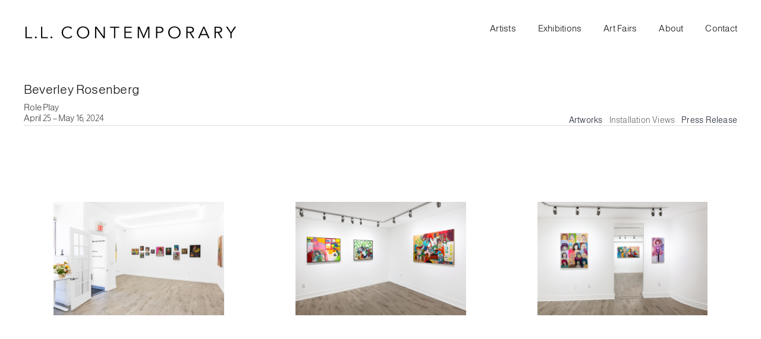

--- FILE ---
content_type: text/html; charset=UTF-8
request_url: https://llcontemporary.com/role-play-installation/
body_size: 16737
content:
<!DOCTYPE html>
<html class="avada-html-layout-wide avada-html-header-position-top" lang="en-US" prefix="og: http://ogp.me/ns# fb: http://ogp.me/ns/fb#">
<head>
	<meta http-equiv="X-UA-Compatible" content="IE=edge" />
	<meta http-equiv="Content-Type" content="text/html; charset=utf-8"/>
	<meta name="viewport" content="width=device-width, initial-scale=1" />
	<title>Role Play Installation &#8211; L.L. Contemporary</title>
<meta name='robots' content='max-image-preview:large' />
<link rel="alternate" type="application/rss+xml" title="L.L. Contemporary &raquo; Feed" href="https://llcontemporary.com/feed/" />
<link rel="alternate" type="application/rss+xml" title="L.L. Contemporary &raquo; Comments Feed" href="https://llcontemporary.com/comments/feed/" />
		
		
		
				<link rel="alternate" title="oEmbed (JSON)" type="application/json+oembed" href="https://llcontemporary.com/wp-json/oembed/1.0/embed?url=https%3A%2F%2Fllcontemporary.com%2Frole-play-installation%2F" />
<link rel="alternate" title="oEmbed (XML)" type="text/xml+oembed" href="https://llcontemporary.com/wp-json/oembed/1.0/embed?url=https%3A%2F%2Fllcontemporary.com%2Frole-play-installation%2F&#038;format=xml" />

		<meta property="og:title" content="Role Play Installation"/>
		<meta property="og:type" content="article"/>
		<meta property="og:url" content="https://llcontemporary.com/role-play-installation/"/>
		<meta property="og:site_name" content="L.L. Contemporary"/>
		<meta property="og:description" content="Beverley Rosenberg 

Role Play
April 25 – May 16, 2024        

Beverley Rosenberg 

Role Play
April 25 – May 16, 2024"/>

									<meta property="og:image" content="https://llcontemporary.com/wp-content/uploads/2022/02/logo-new1-3.jpg"/>
							<style id='wp-img-auto-sizes-contain-inline-css' type='text/css'>
img:is([sizes=auto i],[sizes^="auto," i]){contain-intrinsic-size:3000px 1500px}
/*# sourceURL=wp-img-auto-sizes-contain-inline-css */
</style>
<style id='wp-emoji-styles-inline-css' type='text/css'>

	img.wp-smiley, img.emoji {
		display: inline !important;
		border: none !important;
		box-shadow: none !important;
		height: 1em !important;
		width: 1em !important;
		margin: 0 0.07em !important;
		vertical-align: -0.1em !important;
		background: none !important;
		padding: 0 !important;
	}
/*# sourceURL=wp-emoji-styles-inline-css */
</style>
<style id='wp-block-library-inline-css' type='text/css'>
:root{--wp-block-synced-color:#7a00df;--wp-block-synced-color--rgb:122,0,223;--wp-bound-block-color:var(--wp-block-synced-color);--wp-editor-canvas-background:#ddd;--wp-admin-theme-color:#007cba;--wp-admin-theme-color--rgb:0,124,186;--wp-admin-theme-color-darker-10:#006ba1;--wp-admin-theme-color-darker-10--rgb:0,107,160.5;--wp-admin-theme-color-darker-20:#005a87;--wp-admin-theme-color-darker-20--rgb:0,90,135;--wp-admin-border-width-focus:2px}@media (min-resolution:192dpi){:root{--wp-admin-border-width-focus:1.5px}}.wp-element-button{cursor:pointer}:root .has-very-light-gray-background-color{background-color:#eee}:root .has-very-dark-gray-background-color{background-color:#313131}:root .has-very-light-gray-color{color:#eee}:root .has-very-dark-gray-color{color:#313131}:root .has-vivid-green-cyan-to-vivid-cyan-blue-gradient-background{background:linear-gradient(135deg,#00d084,#0693e3)}:root .has-purple-crush-gradient-background{background:linear-gradient(135deg,#34e2e4,#4721fb 50%,#ab1dfe)}:root .has-hazy-dawn-gradient-background{background:linear-gradient(135deg,#faaca8,#dad0ec)}:root .has-subdued-olive-gradient-background{background:linear-gradient(135deg,#fafae1,#67a671)}:root .has-atomic-cream-gradient-background{background:linear-gradient(135deg,#fdd79a,#004a59)}:root .has-nightshade-gradient-background{background:linear-gradient(135deg,#330968,#31cdcf)}:root .has-midnight-gradient-background{background:linear-gradient(135deg,#020381,#2874fc)}:root{--wp--preset--font-size--normal:16px;--wp--preset--font-size--huge:42px}.has-regular-font-size{font-size:1em}.has-larger-font-size{font-size:2.625em}.has-normal-font-size{font-size:var(--wp--preset--font-size--normal)}.has-huge-font-size{font-size:var(--wp--preset--font-size--huge)}.has-text-align-center{text-align:center}.has-text-align-left{text-align:left}.has-text-align-right{text-align:right}.has-fit-text{white-space:nowrap!important}#end-resizable-editor-section{display:none}.aligncenter{clear:both}.items-justified-left{justify-content:flex-start}.items-justified-center{justify-content:center}.items-justified-right{justify-content:flex-end}.items-justified-space-between{justify-content:space-between}.screen-reader-text{border:0;clip-path:inset(50%);height:1px;margin:-1px;overflow:hidden;padding:0;position:absolute;width:1px;word-wrap:normal!important}.screen-reader-text:focus{background-color:#ddd;clip-path:none;color:#444;display:block;font-size:1em;height:auto;left:5px;line-height:normal;padding:15px 23px 14px;text-decoration:none;top:5px;width:auto;z-index:100000}html :where(.has-border-color){border-style:solid}html :where([style*=border-top-color]){border-top-style:solid}html :where([style*=border-right-color]){border-right-style:solid}html :where([style*=border-bottom-color]){border-bottom-style:solid}html :where([style*=border-left-color]){border-left-style:solid}html :where([style*=border-width]){border-style:solid}html :where([style*=border-top-width]){border-top-style:solid}html :where([style*=border-right-width]){border-right-style:solid}html :where([style*=border-bottom-width]){border-bottom-style:solid}html :where([style*=border-left-width]){border-left-style:solid}html :where(img[class*=wp-image-]){height:auto;max-width:100%}:where(figure){margin:0 0 1em}html :where(.is-position-sticky){--wp-admin--admin-bar--position-offset:var(--wp-admin--admin-bar--height,0px)}@media screen and (max-width:600px){html :where(.is-position-sticky){--wp-admin--admin-bar--position-offset:0px}}

/*# sourceURL=wp-block-library-inline-css */
</style><style id='global-styles-inline-css' type='text/css'>
:root{--wp--preset--aspect-ratio--square: 1;--wp--preset--aspect-ratio--4-3: 4/3;--wp--preset--aspect-ratio--3-4: 3/4;--wp--preset--aspect-ratio--3-2: 3/2;--wp--preset--aspect-ratio--2-3: 2/3;--wp--preset--aspect-ratio--16-9: 16/9;--wp--preset--aspect-ratio--9-16: 9/16;--wp--preset--color--black: #000000;--wp--preset--color--cyan-bluish-gray: #abb8c3;--wp--preset--color--white: #ffffff;--wp--preset--color--pale-pink: #f78da7;--wp--preset--color--vivid-red: #cf2e2e;--wp--preset--color--luminous-vivid-orange: #ff6900;--wp--preset--color--luminous-vivid-amber: #fcb900;--wp--preset--color--light-green-cyan: #7bdcb5;--wp--preset--color--vivid-green-cyan: #00d084;--wp--preset--color--pale-cyan-blue: #8ed1fc;--wp--preset--color--vivid-cyan-blue: #0693e3;--wp--preset--color--vivid-purple: #9b51e0;--wp--preset--color--awb-color-1: #ffffff;--wp--preset--color--awb-color-2: #f9f9fb;--wp--preset--color--awb-color-3: #f2f3f5;--wp--preset--color--awb-color-4: #6b6b6b;--wp--preset--color--awb-color-5: #198fd9;--wp--preset--color--awb-color-6: #434549;--wp--preset--color--awb-color-7: #212326;--wp--preset--color--awb-color-8: #141617;--wp--preset--gradient--vivid-cyan-blue-to-vivid-purple: linear-gradient(135deg,rgb(6,147,227) 0%,rgb(155,81,224) 100%);--wp--preset--gradient--light-green-cyan-to-vivid-green-cyan: linear-gradient(135deg,rgb(122,220,180) 0%,rgb(0,208,130) 100%);--wp--preset--gradient--luminous-vivid-amber-to-luminous-vivid-orange: linear-gradient(135deg,rgb(252,185,0) 0%,rgb(255,105,0) 100%);--wp--preset--gradient--luminous-vivid-orange-to-vivid-red: linear-gradient(135deg,rgb(255,105,0) 0%,rgb(207,46,46) 100%);--wp--preset--gradient--very-light-gray-to-cyan-bluish-gray: linear-gradient(135deg,rgb(238,238,238) 0%,rgb(169,184,195) 100%);--wp--preset--gradient--cool-to-warm-spectrum: linear-gradient(135deg,rgb(74,234,220) 0%,rgb(151,120,209) 20%,rgb(207,42,186) 40%,rgb(238,44,130) 60%,rgb(251,105,98) 80%,rgb(254,248,76) 100%);--wp--preset--gradient--blush-light-purple: linear-gradient(135deg,rgb(255,206,236) 0%,rgb(152,150,240) 100%);--wp--preset--gradient--blush-bordeaux: linear-gradient(135deg,rgb(254,205,165) 0%,rgb(254,45,45) 50%,rgb(107,0,62) 100%);--wp--preset--gradient--luminous-dusk: linear-gradient(135deg,rgb(255,203,112) 0%,rgb(199,81,192) 50%,rgb(65,88,208) 100%);--wp--preset--gradient--pale-ocean: linear-gradient(135deg,rgb(255,245,203) 0%,rgb(182,227,212) 50%,rgb(51,167,181) 100%);--wp--preset--gradient--electric-grass: linear-gradient(135deg,rgb(202,248,128) 0%,rgb(113,206,126) 100%);--wp--preset--gradient--midnight: linear-gradient(135deg,rgb(2,3,129) 0%,rgb(40,116,252) 100%);--wp--preset--font-size--small: 11.25px;--wp--preset--font-size--medium: 20px;--wp--preset--font-size--large: 22.5px;--wp--preset--font-size--x-large: 42px;--wp--preset--font-size--normal: 15px;--wp--preset--font-size--xlarge: 30px;--wp--preset--font-size--huge: 45px;--wp--preset--spacing--20: 0.44rem;--wp--preset--spacing--30: 0.67rem;--wp--preset--spacing--40: 1rem;--wp--preset--spacing--50: 1.5rem;--wp--preset--spacing--60: 2.25rem;--wp--preset--spacing--70: 3.38rem;--wp--preset--spacing--80: 5.06rem;--wp--preset--shadow--natural: 6px 6px 9px rgba(0, 0, 0, 0.2);--wp--preset--shadow--deep: 12px 12px 50px rgba(0, 0, 0, 0.4);--wp--preset--shadow--sharp: 6px 6px 0px rgba(0, 0, 0, 0.2);--wp--preset--shadow--outlined: 6px 6px 0px -3px rgb(255, 255, 255), 6px 6px rgb(0, 0, 0);--wp--preset--shadow--crisp: 6px 6px 0px rgb(0, 0, 0);}:where(.is-layout-flex){gap: 0.5em;}:where(.is-layout-grid){gap: 0.5em;}body .is-layout-flex{display: flex;}.is-layout-flex{flex-wrap: wrap;align-items: center;}.is-layout-flex > :is(*, div){margin: 0;}body .is-layout-grid{display: grid;}.is-layout-grid > :is(*, div){margin: 0;}:where(.wp-block-columns.is-layout-flex){gap: 2em;}:where(.wp-block-columns.is-layout-grid){gap: 2em;}:where(.wp-block-post-template.is-layout-flex){gap: 1.25em;}:where(.wp-block-post-template.is-layout-grid){gap: 1.25em;}.has-black-color{color: var(--wp--preset--color--black) !important;}.has-cyan-bluish-gray-color{color: var(--wp--preset--color--cyan-bluish-gray) !important;}.has-white-color{color: var(--wp--preset--color--white) !important;}.has-pale-pink-color{color: var(--wp--preset--color--pale-pink) !important;}.has-vivid-red-color{color: var(--wp--preset--color--vivid-red) !important;}.has-luminous-vivid-orange-color{color: var(--wp--preset--color--luminous-vivid-orange) !important;}.has-luminous-vivid-amber-color{color: var(--wp--preset--color--luminous-vivid-amber) !important;}.has-light-green-cyan-color{color: var(--wp--preset--color--light-green-cyan) !important;}.has-vivid-green-cyan-color{color: var(--wp--preset--color--vivid-green-cyan) !important;}.has-pale-cyan-blue-color{color: var(--wp--preset--color--pale-cyan-blue) !important;}.has-vivid-cyan-blue-color{color: var(--wp--preset--color--vivid-cyan-blue) !important;}.has-vivid-purple-color{color: var(--wp--preset--color--vivid-purple) !important;}.has-black-background-color{background-color: var(--wp--preset--color--black) !important;}.has-cyan-bluish-gray-background-color{background-color: var(--wp--preset--color--cyan-bluish-gray) !important;}.has-white-background-color{background-color: var(--wp--preset--color--white) !important;}.has-pale-pink-background-color{background-color: var(--wp--preset--color--pale-pink) !important;}.has-vivid-red-background-color{background-color: var(--wp--preset--color--vivid-red) !important;}.has-luminous-vivid-orange-background-color{background-color: var(--wp--preset--color--luminous-vivid-orange) !important;}.has-luminous-vivid-amber-background-color{background-color: var(--wp--preset--color--luminous-vivid-amber) !important;}.has-light-green-cyan-background-color{background-color: var(--wp--preset--color--light-green-cyan) !important;}.has-vivid-green-cyan-background-color{background-color: var(--wp--preset--color--vivid-green-cyan) !important;}.has-pale-cyan-blue-background-color{background-color: var(--wp--preset--color--pale-cyan-blue) !important;}.has-vivid-cyan-blue-background-color{background-color: var(--wp--preset--color--vivid-cyan-blue) !important;}.has-vivid-purple-background-color{background-color: var(--wp--preset--color--vivid-purple) !important;}.has-black-border-color{border-color: var(--wp--preset--color--black) !important;}.has-cyan-bluish-gray-border-color{border-color: var(--wp--preset--color--cyan-bluish-gray) !important;}.has-white-border-color{border-color: var(--wp--preset--color--white) !important;}.has-pale-pink-border-color{border-color: var(--wp--preset--color--pale-pink) !important;}.has-vivid-red-border-color{border-color: var(--wp--preset--color--vivid-red) !important;}.has-luminous-vivid-orange-border-color{border-color: var(--wp--preset--color--luminous-vivid-orange) !important;}.has-luminous-vivid-amber-border-color{border-color: var(--wp--preset--color--luminous-vivid-amber) !important;}.has-light-green-cyan-border-color{border-color: var(--wp--preset--color--light-green-cyan) !important;}.has-vivid-green-cyan-border-color{border-color: var(--wp--preset--color--vivid-green-cyan) !important;}.has-pale-cyan-blue-border-color{border-color: var(--wp--preset--color--pale-cyan-blue) !important;}.has-vivid-cyan-blue-border-color{border-color: var(--wp--preset--color--vivid-cyan-blue) !important;}.has-vivid-purple-border-color{border-color: var(--wp--preset--color--vivid-purple) !important;}.has-vivid-cyan-blue-to-vivid-purple-gradient-background{background: var(--wp--preset--gradient--vivid-cyan-blue-to-vivid-purple) !important;}.has-light-green-cyan-to-vivid-green-cyan-gradient-background{background: var(--wp--preset--gradient--light-green-cyan-to-vivid-green-cyan) !important;}.has-luminous-vivid-amber-to-luminous-vivid-orange-gradient-background{background: var(--wp--preset--gradient--luminous-vivid-amber-to-luminous-vivid-orange) !important;}.has-luminous-vivid-orange-to-vivid-red-gradient-background{background: var(--wp--preset--gradient--luminous-vivid-orange-to-vivid-red) !important;}.has-very-light-gray-to-cyan-bluish-gray-gradient-background{background: var(--wp--preset--gradient--very-light-gray-to-cyan-bluish-gray) !important;}.has-cool-to-warm-spectrum-gradient-background{background: var(--wp--preset--gradient--cool-to-warm-spectrum) !important;}.has-blush-light-purple-gradient-background{background: var(--wp--preset--gradient--blush-light-purple) !important;}.has-blush-bordeaux-gradient-background{background: var(--wp--preset--gradient--blush-bordeaux) !important;}.has-luminous-dusk-gradient-background{background: var(--wp--preset--gradient--luminous-dusk) !important;}.has-pale-ocean-gradient-background{background: var(--wp--preset--gradient--pale-ocean) !important;}.has-electric-grass-gradient-background{background: var(--wp--preset--gradient--electric-grass) !important;}.has-midnight-gradient-background{background: var(--wp--preset--gradient--midnight) !important;}.has-small-font-size{font-size: var(--wp--preset--font-size--small) !important;}.has-medium-font-size{font-size: var(--wp--preset--font-size--medium) !important;}.has-large-font-size{font-size: var(--wp--preset--font-size--large) !important;}.has-x-large-font-size{font-size: var(--wp--preset--font-size--x-large) !important;}
/*# sourceURL=global-styles-inline-css */
</style>

<style id='classic-theme-styles-inline-css' type='text/css'>
/*! This file is auto-generated */
.wp-block-button__link{color:#fff;background-color:#32373c;border-radius:9999px;box-shadow:none;text-decoration:none;padding:calc(.667em + 2px) calc(1.333em + 2px);font-size:1.125em}.wp-block-file__button{background:#32373c;color:#fff;text-decoration:none}
/*# sourceURL=/wp-includes/css/classic-themes.min.css */
</style>
<link rel='stylesheet' id='esg-plugin-settings-css' href='https://llcontemporary.com/wp-content/plugins/essential-grid/public/assets/css/settings.css?ver=3.1.1' type='text/css' media='all' />
<link rel='stylesheet' id='tp-fontello-css' href='https://llcontemporary.com/wp-content/plugins/essential-grid/public/assets/font/fontello/css/fontello.css?ver=3.1.1' type='text/css' media='all' />
<link rel='stylesheet' id='mc4wp-form-themes-css' href='https://llcontemporary.com/wp-content/plugins/mailchimp-for-wp/assets/css/form-themes.css?ver=4.10.8' type='text/css' media='all' />
<link rel='stylesheet' id='boldgrid-components-css' href='https://llcontemporary.com/wp-content/plugins/post-and-page-builder/assets/css/components.min.css?ver=2.16.5' type='text/css' media='all' />
<link rel='stylesheet' id='font-awesome-css' href='https://llcontemporary.com/wp-content/plugins/post-and-page-builder/assets/css/font-awesome.min.css?ver=4.7' type='text/css' media='all' />
<link rel='stylesheet' id='boldgrid-fe-css' href='https://llcontemporary.com/wp-content/plugins/post-and-page-builder/assets/css/editor-fe.min.css?ver=1.27.9' type='text/css' media='all' />
<link rel='stylesheet' id='boldgrid-custom-styles-css' href='https://llcontemporary.com/wp-content/plugins/post-and-page-builder/assets/css/custom-styles.css?ver=6.9' type='text/css' media='all' />
<link rel='stylesheet' id='bgpbpp-public-css' href='https://llcontemporary.com/wp-content/plugins/post-and-page-builder-premium/dist/application.min.css?ver=1.2.7' type='text/css' media='all' />
<link rel='stylesheet' id='fusion-dynamic-css-css' href='https://llcontemporary.com/wp-content/uploads/fusion-styles/7774bb67f20e020cc442c57833edb43d.min.css?ver=3.11.2' type='text/css' media='all' />
<script type="text/javascript" src="https://llcontemporary.com/wp-includes/js/jquery/jquery.min.js?ver=3.7.1" id="jquery-core-js"></script>
<script type="text/javascript" src="https://llcontemporary.com/wp-includes/js/jquery/jquery-migrate.min.js?ver=3.4.1" id="jquery-migrate-js"></script>
<link rel="https://api.w.org/" href="https://llcontemporary.com/wp-json/" /><link rel="alternate" title="JSON" type="application/json" href="https://llcontemporary.com/wp-json/wp/v2/pages/22471" /><link rel="EditURI" type="application/rsd+xml" title="RSD" href="https://llcontemporary.com/xmlrpc.php?rsd" />
<meta name="generator" content="WordPress 6.9" />
<link rel="canonical" href="https://llcontemporary.com/role-play-installation/" />
<link rel='shortlink' href='https://llcontemporary.com/?p=22471' />
<link rel="preload" href="https://llcontemporary.com/wp-content/themes/Avada/includes/lib/assets/fonts/icomoon/awb-icons.woff" as="font" type="font/woff" crossorigin><link rel="preload" href="//llcontemporary.com/wp-content/themes/Avada/includes/lib/assets/fonts/fontawesome/webfonts/fa-brands-400.woff2" as="font" type="font/woff2" crossorigin><link rel="preload" href="//llcontemporary.com/wp-content/themes/Avada/includes/lib/assets/fonts/fontawesome/webfonts/fa-regular-400.woff2" as="font" type="font/woff2" crossorigin><link rel="preload" href="//llcontemporary.com/wp-content/themes/Avada/includes/lib/assets/fonts/fontawesome/webfonts/fa-solid-900.woff2" as="font" type="font/woff2" crossorigin><link rel="preload" href="https://llcontemporary.com/wp-content/uploads/fusion-icons/avada-classic-v1.2/fonts/avada-classic.ttf?23bq8d" as="font" type="font/ttf" crossorigin><link rel="preload" href="https://llcontemporary.com/wp-content/uploads/fusion-icons/avada-classic-v1.2-1/fonts/avada-classic.ttf?23bq8d" as="font" type="font/ttf" crossorigin><link rel="preload" href="https://llcontemporary.com/wp-content/uploads/fusion-icons/avada-classic-v1.2/fonts/avada-classic.ttf?23bq8d" as="font" type="font/ttf" crossorigin><style type="text/css" id="css-fb-visibility">@media screen and (max-width: 640px){.fusion-no-small-visibility{display:none !important;}body .sm-text-align-center{text-align:center !important;}body .sm-text-align-left{text-align:left !important;}body .sm-text-align-right{text-align:right !important;}body .sm-flex-align-center{justify-content:center !important;}body .sm-flex-align-flex-start{justify-content:flex-start !important;}body .sm-flex-align-flex-end{justify-content:flex-end !important;}body .sm-mx-auto{margin-left:auto !important;margin-right:auto !important;}body .sm-ml-auto{margin-left:auto !important;}body .sm-mr-auto{margin-right:auto !important;}body .fusion-absolute-position-small{position:absolute;top:auto;width:100%;}.awb-sticky.awb-sticky-small{ position: sticky; top: var(--awb-sticky-offset,0); }}@media screen and (min-width: 641px) and (max-width: 1024px){.fusion-no-medium-visibility{display:none !important;}body .md-text-align-center{text-align:center !important;}body .md-text-align-left{text-align:left !important;}body .md-text-align-right{text-align:right !important;}body .md-flex-align-center{justify-content:center !important;}body .md-flex-align-flex-start{justify-content:flex-start !important;}body .md-flex-align-flex-end{justify-content:flex-end !important;}body .md-mx-auto{margin-left:auto !important;margin-right:auto !important;}body .md-ml-auto{margin-left:auto !important;}body .md-mr-auto{margin-right:auto !important;}body .fusion-absolute-position-medium{position:absolute;top:auto;width:100%;}.awb-sticky.awb-sticky-medium{ position: sticky; top: var(--awb-sticky-offset,0); }}@media screen and (min-width: 1025px){.fusion-no-large-visibility{display:none !important;}body .lg-text-align-center{text-align:center !important;}body .lg-text-align-left{text-align:left !important;}body .lg-text-align-right{text-align:right !important;}body .lg-flex-align-center{justify-content:center !important;}body .lg-flex-align-flex-start{justify-content:flex-start !important;}body .lg-flex-align-flex-end{justify-content:flex-end !important;}body .lg-mx-auto{margin-left:auto !important;margin-right:auto !important;}body .lg-ml-auto{margin-left:auto !important;}body .lg-mr-auto{margin-right:auto !important;}body .fusion-absolute-position-large{position:absolute;top:auto;width:100%;}.awb-sticky.awb-sticky-large{ position: sticky; top: var(--awb-sticky-offset,0); }}</style><link rel="icon" href="https://llcontemporary.com/wp-content/uploads/2022/03/cropped-logo1-1-1-32x32.png" sizes="32x32" />
<link rel="icon" href="https://llcontemporary.com/wp-content/uploads/2022/03/cropped-logo1-1-1-192x192.png" sizes="192x192" />
<link rel="apple-touch-icon" href="https://llcontemporary.com/wp-content/uploads/2022/03/cropped-logo1-1-1-180x180.png" />
<meta name="msapplication-TileImage" content="https://llcontemporary.com/wp-content/uploads/2022/03/cropped-logo1-1-1-270x270.png" />
		<script type="text/javascript">
			var doc = document.documentElement;
			doc.setAttribute( 'data-useragent', navigator.userAgent );
		</script>
		
	<link rel='stylesheet' id='esg-tp-boxextcss-css' href='https://llcontemporary.com/wp-content/plugins/essential-grid/public/assets/css/jquery.esgbox.min.css?ver=3.1.1' type='text/css' media='all' />
</head>

<body class="wp-singular page-template page-template-template page-template-page page-template-fullwidth page-template-templatepagefullwidth-php page page-id-22471 wp-theme-Avada boldgrid-ppb fusion-image-hovers fusion-pagination-sizing fusion-button_type-flat fusion-button_span-no fusion-button_gradient-linear avada-image-rollover-circle-yes avada-image-rollover-yes avada-image-rollover-direction-left fusion-body ltr fusion-sticky-header no-mobile-slidingbar no-mobile-totop avada-has-rev-slider-styles fusion-disable-outline fusion-sub-menu-fade mobile-logo-pos-left layout-wide-mode avada-has-boxed-modal-shadow- layout-scroll-offset-full avada-has-zero-margin-offset-top fusion-top-header menu-text-align-center mobile-menu-design-flyout fusion-show-pagination-text fusion-header-layout-v1 avada-responsive avada-footer-fx-none avada-menu-highlight-style-textcolor fusion-search-form-clean fusion-main-menu-search-overlay fusion-avatar-circle avada-dropdown-styles avada-blog-layout-large avada-blog-archive-layout-large avada-header-shadow-no avada-menu-icon-position-left avada-has-breadcrumb-mobile-hidden avada-has-titlebar-hide avada-header-border-color-full-transparent avada-has-pagination-width_height avada-flyout-menu-direction-fade avada-ec-views-v1 boldgrid-editor-template" data-awb-post-id="22471">
		<a class="skip-link screen-reader-text" href="#content">Skip to content</a>

	<div id="boxed-wrapper">
		
		<div id="wrapper" class="fusion-wrapper">
			<div id="home" style="position:relative;top:-1px;"></div>
							
					
			<header class="fusion-header-wrapper">
				<div class="fusion-header-v1 fusion-logo-alignment fusion-logo-left fusion-sticky-menu- fusion-sticky-logo-1 fusion-mobile-logo-1  fusion-mobile-menu-design-flyout fusion-header-has-flyout-menu">
					<div class="fusion-header-sticky-height"></div>
<div class="fusion-header">
	<div class="fusion-row">
					<div class="fusion-header-has-flyout-menu-content">
					<div class="fusion-logo" data-margin-top="25px" data-margin-bottom="0" data-margin-left="0px" data-margin-right="0px">
			<a class="fusion-logo-link"  href="https://llcontemporary.com/" >

						<!-- standard logo -->
			<img src="https://llcontemporary.com/wp-content/uploads/2022/02/logo-new1-3.jpg" srcset="https://llcontemporary.com/wp-content/uploads/2022/02/logo-new1-3.jpg 1x, https://llcontemporary.com/wp-content/uploads/2022/02/logo-new1-3.jpg 2x" width="720" height="116" style="max-height:116px;height:auto;" alt="L.L. Contemporary Logo" data-retina_logo_url="https://llcontemporary.com/wp-content/uploads/2022/02/logo-new1-3.jpg" class="fusion-standard-logo" />

											<!-- mobile logo -->
				<img src="https://llcontemporary.com/wp-content/uploads/2022/02/logo-new-mobile.jpg" srcset="https://llcontemporary.com/wp-content/uploads/2022/02/logo-new-mobile.jpg 1x, https://llcontemporary.com/wp-content/uploads/2022/02/logo-new-mobile.jpg 2x" width="535" height="86" style="max-height:86px;height:auto;" alt="L.L. Contemporary Logo" data-retina_logo_url="https://llcontemporary.com/wp-content/uploads/2022/02/logo-new-mobile.jpg" class="fusion-mobile-logo" />
			
											<!-- sticky header logo -->
				<img src="https://llcontemporary.com/wp-content/uploads/2022/02/logo-new1-3.jpg" srcset="https://llcontemporary.com/wp-content/uploads/2022/02/logo-new1-3.jpg 1x, https://llcontemporary.com/wp-content/uploads/2022/02/logo-new1-3.jpg 2x" width="720" height="116" style="max-height:116px;height:auto;" alt="L.L. Contemporary Logo" data-retina_logo_url="https://llcontemporary.com/wp-content/uploads/2022/02/logo-new1-3.jpg" class="fusion-sticky-logo" />
					</a>
		</div>		<nav class="fusion-main-menu" aria-label="Main Menu"><div class="fusion-overlay-search">		<form role="search" class="searchform fusion-search-form  fusion-search-form-clean" method="get" action="https://llcontemporary.com/">
			<div class="fusion-search-form-content">

				
				<div class="fusion-search-field search-field">
					<label><span class="screen-reader-text">Search for:</span>
													<input type="search" value="" name="s" class="s" placeholder="Search..." required aria-required="true" aria-label="Search..."/>
											</label>
				</div>
				<div class="fusion-search-button search-button">
					<input type="submit" class="fusion-search-submit searchsubmit" aria-label="Search" value="&#xf002;" />
									</div>

				
			</div>


			
		</form>
		<div class="fusion-search-spacer"></div><a href="#" role="button" aria-label="Close Search" class="fusion-close-search"></a></div><ul id="menu-primary" class="fusion-menu"><li  id="menu-item-4095"  class="menu-item menu-item-type-post_type menu-item-object-page menu-item-4095"  data-item-id="4095"><a  href="https://llcontemporary.com/artists/" class="fusion-textcolor-highlight"><span class="menu-text">Artists</span></a></li><li  id="menu-item-5197"  class="menu-item menu-item-type-post_type menu-item-object-page menu-item-5197"  data-item-id="5197"><a  href="https://llcontemporary.com/exhibitions/" class="fusion-textcolor-highlight"><span class="menu-text">Exhibitions</span></a></li><li  id="menu-item-23069"  class="menu-item menu-item-type-post_type menu-item-object-page menu-item-23069"  data-item-id="23069"><a  href="https://llcontemporary.com/art-fairs/" class="fusion-textcolor-highlight"><span class="menu-text">Art Fairs</span></a></li><li  id="menu-item-20885"  class="menu-item menu-item-type-post_type menu-item-object-page menu-item-20885"  data-item-id="20885"><a  href="https://llcontemporary.com/about-us/" class="fusion-textcolor-highlight"><span class="menu-text">About</span></a></li><li  id="menu-item-4096"  class="menu-item menu-item-type-post_type menu-item-object-page menu-item-4096"  data-item-id="4096"><a  href="https://llcontemporary.com/contact-us/" class="fusion-textcolor-highlight"><span class="menu-text">Contact</span></a></li></ul></nav><div class="fusion-flyout-menu-icons fusion-flyout-mobile-menu-icons">
	
	
	
				<a class="fusion-flyout-menu-toggle" aria-hidden="true" aria-label="Toggle Menu" href="#">
			<div class="fusion-toggle-icon-line"></div>
			<div class="fusion-toggle-icon-line"></div>
			<div class="fusion-toggle-icon-line"></div>
		</a>
	</div>


<div class="fusion-flyout-menu-bg"></div>

<nav class="fusion-mobile-nav-holder fusion-flyout-menu fusion-flyout-mobile-menu" aria-label="Main Menu Mobile"></nav>

							</div>
			</div>
</div>
				</div>
				<div class="fusion-clearfix"></div>
			</header>
								
							<div id="sliders-container" class="fusion-slider-visibility">
					</div>
				
					
							
			
						<main id="main" class="clearfix ">
				<div class="fusion-row" style="">
<main class="main bg-custom-template "
	role="main">
	<div class="bge-content-main">
		<article id="post-22471" class="bg-page-article post-22471 page type-page status-publish hentry">
			
			<div class="bge-entry-content">
				<div class="fusion-fullwidth fullwidth-box fusion-builder-row-1 fusion-flex-container nonhundred-percent-fullwidth non-hundred-percent-height-scrolling" style="--awb-border-radius-top-left:0px;--awb-border-radius-top-right:0px;--awb-border-radius-bottom-right:0px;--awb-border-radius-bottom-left:0px;--awb-flex-wrap:wrap;" ><div class="fusion-builder-row fusion-row fusion-flex-align-items-flex-start fusion-flex-content-wrap" style="max-width:1212px;margin-left: calc(-1% / 2 );margin-right: calc(-1% / 2 );"><div class="fusion-layout-column fusion_builder_column fusion-builder-column-0 fusion_builder_column_1_1 1_1 fusion-flex-column fusion-no-small-visibility fusion-no-medium-visibility" style="--awb-bg-blend:overlay;--awb-bg-size:cover;--awb-width-large:100%;--awb-margin-top-large:0px;--awb-spacing-right-large:0.495%;--awb-margin-bottom-large:-10px;--awb-spacing-left-large:0.495%;--awb-width-medium:100%;--awb-order-medium:0;--awb-spacing-right-medium:0.495%;--awb-spacing-left-medium:0.495%;--awb-width-small:100%;--awb-order-small:0;--awb-spacing-right-small:0.495%;--awb-spacing-left-small:0.495%;"><div class="fusion-column-wrapper fusion-column-has-shadow fusion-flex-justify-content-flex-start fusion-content-layout-column"><div class="fusion-builder-row fusion-builder-row-inner fusion-row fusion-flex-align-items-flex-start fusion-flex-content-wrap" style="width:101% !important;max-width:101% !important;margin-left: calc(-1% / 2 );margin-right: calc(-1% / 2 );"><div class="fusion-layout-column fusion_builder_column_inner fusion-builder-nested-column-0 fusion_builder_column_inner_1_4 1_4 fusion-flex-column" style="--awb-padding-top:4px;--awb-bg-size:cover;--awb-width-large:25%;--awb-margin-top-large:0px;--awb-spacing-right-large:1.98%;--awb-margin-bottom-large:14px;--awb-spacing-left-large:1.98%;--awb-width-medium:25%;--awb-order-medium:0;--awb-spacing-right-medium:1.98%;--awb-spacing-left-medium:1.98%;--awb-width-small:100%;--awb-order-small:0;--awb-spacing-right-small:0.495%;--awb-spacing-left-small:0.495%;"><div class="fusion-column-wrapper fusion-column-has-shadow fusion-flex-justify-content-flex-start fusion-content-layout-column"><div class="fusion-text fusion-text-1 fusion-text-no-margin" style="--awb-font-size:21px;--awb-text-transform:none;--awb-margin-bottom:-12px;--awb-text-font-family:&quot;Almarai&quot;;--awb-text-font-style:normal;--awb-text-font-weight:300;"><p>Beverley Rosenberg</p>
</div><div class="fusion-text fusion-text-2" style="--awb-font-size:15px;--awb-line-height:1.2;--awb-letter-spacing:-0.01em;--awb-text-transform:none;--awb-text-color:var(--awb-color6);--awb-text-font-family:&quot;Almarai&quot;;--awb-text-font-style:normal;--awb-text-font-weight:300;"><p>Role Play<br />
April 25 – May 16, 2024</p>
</div></div></div><div class="fusion-layout-column fusion_builder_column_inner fusion-builder-nested-column-1 fusion_builder_column_inner_3_4 3_4 fusion-flex-column" style="--awb-padding-top:30px;--awb-bg-size:cover;--awb-width-large:75%;--awb-margin-top-large:15px;--awb-spacing-right-large:0.66%;--awb-margin-bottom-large:11px;--awb-spacing-left-large:0.66%;--awb-width-medium:75%;--awb-order-medium:0;--awb-spacing-right-medium:0.66%;--awb-spacing-left-medium:0.66%;--awb-width-small:100%;--awb-order-small:0;--awb-spacing-right-small:0.495%;--awb-spacing-left-small:0.495%;"><div class="fusion-column-wrapper fusion-column-has-shadow fusion-flex-justify-content-flex-start fusion-content-layout-column"><nav class="awb-menu awb-menu_row awb-menu_em-hover mobile-mode-collapse-to-button awb-menu_icons-left awb-menu_dc-yes mobile-trigger-fullwidth-off awb-menu_mobile-toggle awb-menu_indent-left mobile-size-full-absolute loading mega-menu-loading awb-menu_desktop awb-menu_dropdown awb-menu_expand-right awb-menu_transition-fade" style="--awb-font-size:14px;--awb-gap:11px;--awb-justify-content:flex-end;--awb-active-color:var(--awb-color4);--awb-icons-hover-color:var(--awb-color4);--awb-main-justify-content:flex-start;--awb-justify-title:flex-end;--awb-mobile-justify:flex-start;--awb-mobile-caret-left:auto;--awb-mobile-caret-right:0;--awb-fusion-font-family-typography:&quot;Almarai&quot;;--awb-fusion-font-style-typography:normal;--awb-fusion-font-weight-typography:300;--awb-fusion-font-family-submenu-typography:inherit;--awb-fusion-font-style-submenu-typography:normal;--awb-fusion-font-weight-submenu-typography:400;--awb-fusion-font-family-mobile-typography:inherit;--awb-fusion-font-style-mobile-typography:normal;--awb-fusion-font-weight-mobile-typography:400;" aria-label="Role Play" data-breakpoint="0" data-count="0" data-transition-type="fade" data-transition-time="300"><ul id="menu-role-play" class="fusion-menu awb-menu__main-ul awb-menu__main-ul_row"><li  id="menu-item-22478"  class="menu-item menu-item-type-post_type menu-item-object-page menu-item-22478 awb-menu__li awb-menu__main-li awb-menu__main-li_regular"  data-item-id="22478"><span class="awb-menu__main-background-default awb-menu__main-background-default_fade"></span><span class="awb-menu__main-background-active awb-menu__main-background-active_fade"></span><a  href="https://llcontemporary.com/role-play-artworks/" class="awb-menu__main-a awb-menu__main-a_regular"><span class="menu-text">Artworks</span></a></li><li  id="menu-item-22476"  class="menu-item menu-item-type-post_type menu-item-object-page current-menu-item page_item page-item-22471 current_page_item menu-item-22476 awb-menu__li awb-menu__main-li awb-menu__main-li_regular"  data-item-id="22476"><span class="awb-menu__main-background-default awb-menu__main-background-default_fade"></span><span class="awb-menu__main-background-active awb-menu__main-background-active_fade"></span><a  href="https://llcontemporary.com/role-play-installation/" class="awb-menu__main-a awb-menu__main-a_regular"><span class="menu-text">Installation Views</span></a></li><li  id="menu-item-22477"  class="menu-item menu-item-type-post_type menu-item-object-page menu-item-22477 awb-menu__li awb-menu__main-li awb-menu__main-li_regular"  data-item-id="22477"><span class="awb-menu__main-background-default awb-menu__main-background-default_fade"></span><span class="awb-menu__main-background-active awb-menu__main-background-active_fade"></span><a  href="https://llcontemporary.com/role-play-press-release/" class="awb-menu__main-a awb-menu__main-a_regular"><span class="menu-text">Press Release</span></a></li></ul></nav></div></div><div class="fusion-layout-column fusion_builder_column_inner fusion-builder-nested-column-2 fusion_builder_column_inner_1_1 1_1 fusion-flex-column" style="--awb-bg-size:cover;--awb-width-large:100%;--awb-margin-top-large:-10px;--awb-spacing-right-large:0.495%;--awb-margin-bottom-large:20px;--awb-spacing-left-large:0.495%;--awb-width-medium:100%;--awb-order-medium:0;--awb-spacing-right-medium:0.495%;--awb-spacing-left-medium:0.495%;--awb-width-small:100%;--awb-order-small:0;--awb-spacing-right-small:0.495%;--awb-spacing-left-small:0.495%;"><div class="fusion-column-wrapper fusion-column-has-shadow fusion-flex-justify-content-flex-start fusion-content-layout-column"><div class="fusion-separator fusion-full-width-sep" style="align-self: center;margin-left: auto;margin-right: auto;margin-top:-20px;width:100%;"><div class="fusion-separator-border sep-single sep-solid" style="--awb-height:20px;--awb-amount:20px;--awb-sep-color:#dedfe0;border-color:#dedfe0;border-top-width:1px;"></div></div></div></div></div></div></div><div class="fusion-layout-column fusion_builder_column fusion-builder-column-1 fusion_builder_column_1_1 1_1 fusion-flex-column fusion-no-large-visibility" style="--awb-bg-blend:overlay;--awb-bg-size:cover;--awb-width-large:100%;--awb-margin-top-large:0px;--awb-spacing-right-large:0.495%;--awb-margin-bottom-large:-10px;--awb-spacing-left-large:0.495%;--awb-width-medium:100%;--awb-order-medium:0;--awb-spacing-right-medium:0.495%;--awb-spacing-left-medium:0.495%;--awb-width-small:100%;--awb-order-small:0;--awb-spacing-right-small:0.495%;--awb-spacing-left-small:0.495%;"><div class="fusion-column-wrapper fusion-column-has-shadow fusion-flex-justify-content-flex-start fusion-content-layout-column"><div class="fusion-builder-row fusion-builder-row-inner fusion-row fusion-flex-align-items-flex-start fusion-flex-content-wrap" style="width:101% !important;max-width:101% !important;margin-left: calc(-1% / 2 );margin-right: calc(-1% / 2 );"><div class="fusion-layout-column fusion_builder_column_inner fusion-builder-nested-column-3 fusion_builder_column_inner_1_1 1_1 fusion-flex-column" style="--awb-padding-top:4px;--awb-bg-size:cover;--awb-width-large:100%;--awb-margin-top-large:0px;--awb-spacing-right-large:0.495%;--awb-margin-bottom-large:-5px;--awb-spacing-left-large:0.495%;--awb-width-medium:100%;--awb-order-medium:0;--awb-spacing-right-medium:0.495%;--awb-spacing-left-medium:0.495%;--awb-width-small:100%;--awb-order-small:0;--awb-spacing-right-small:0.495%;--awb-spacing-left-small:0.495%;"><div class="fusion-column-wrapper fusion-column-has-shadow fusion-flex-justify-content-flex-start fusion-content-layout-column"><div class="fusion-text fusion-text-3 fusion-text-no-margin" style="--awb-font-size:21px;--awb-text-transform:none;--awb-margin-bottom:-12px;--awb-text-font-family:&quot;Almarai&quot;;--awb-text-font-style:normal;--awb-text-font-weight:300;"><p>Beverley Rosenberg</p>
</div><div class="fusion-text fusion-text-4" style="--awb-font-size:15px;--awb-line-height:1.2;--awb-letter-spacing:-0.01em;--awb-text-transform:none;--awb-text-color:var(--awb-color6);--awb-margin-top:-3px;--awb-text-font-family:&quot;Almarai&quot;;--awb-text-font-style:normal;--awb-text-font-weight:300;"><p>Role Play<br />
April 25 – May 16, 2024</p>
</div></div></div><div class="fusion-layout-column fusion_builder_column_inner fusion-builder-nested-column-4 fusion_builder_column_inner_1_1 1_1 fusion-flex-column" style="--awb-padding-top:30px;--awb-bg-size:cover;--awb-width-large:100%;--awb-margin-top-large:-20px;--awb-spacing-right-large:0.495%;--awb-margin-bottom-large:11px;--awb-spacing-left-large:0.495%;--awb-width-medium:100%;--awb-order-medium:0;--awb-spacing-right-medium:0.495%;--awb-spacing-left-medium:0.495%;--awb-width-small:100%;--awb-order-small:0;--awb-spacing-right-small:0.495%;--awb-spacing-left-small:0.495%;"><div class="fusion-column-wrapper fusion-column-has-shadow fusion-flex-justify-content-flex-start fusion-content-layout-column"><nav class="awb-menu awb-menu_row awb-menu_em-hover mobile-mode-collapse-to-button awb-menu_icons-left awb-menu_dc-yes mobile-trigger-fullwidth-off awb-menu_mobile-toggle awb-menu_indent-left mobile-size-full-absolute loading mega-menu-loading awb-menu_desktop awb-menu_dropdown awb-menu_expand-right awb-menu_transition-fade" style="--awb-font-size:14px;--awb-gap:11px;--awb-active-color:var(--awb-color4);--awb-icons-hover-color:var(--awb-color4);--awb-main-justify-content:flex-start;--awb-justify-title:flex-end;--awb-mobile-justify:flex-start;--awb-mobile-caret-left:auto;--awb-mobile-caret-right:0;--awb-fusion-font-family-typography:&quot;Almarai&quot;;--awb-fusion-font-style-typography:normal;--awb-fusion-font-weight-typography:300;--awb-fusion-font-family-submenu-typography:inherit;--awb-fusion-font-style-submenu-typography:normal;--awb-fusion-font-weight-submenu-typography:400;--awb-fusion-font-family-mobile-typography:inherit;--awb-fusion-font-style-mobile-typography:normal;--awb-fusion-font-weight-mobile-typography:400;" aria-label="Role Play" data-breakpoint="0" data-count="1" data-transition-type="fade" data-transition-time="300"><ul id="menu-role-play-1" class="fusion-menu awb-menu__main-ul awb-menu__main-ul_row"><li   class="menu-item menu-item-type-post_type menu-item-object-page menu-item-22478 awb-menu__li awb-menu__main-li awb-menu__main-li_regular"  data-item-id="22478"><span class="awb-menu__main-background-default awb-menu__main-background-default_fade"></span><span class="awb-menu__main-background-active awb-menu__main-background-active_fade"></span><a  href="https://llcontemporary.com/role-play-artworks/" class="awb-menu__main-a awb-menu__main-a_regular"><span class="menu-text">Artworks</span></a></li><li   class="menu-item menu-item-type-post_type menu-item-object-page current-menu-item page_item page-item-22471 current_page_item menu-item-22476 awb-menu__li awb-menu__main-li awb-menu__main-li_regular"  data-item-id="22476"><span class="awb-menu__main-background-default awb-menu__main-background-default_fade"></span><span class="awb-menu__main-background-active awb-menu__main-background-active_fade"></span><a  href="https://llcontemporary.com/role-play-installation/" class="awb-menu__main-a awb-menu__main-a_regular"><span class="menu-text">Installation Views</span></a></li><li   class="menu-item menu-item-type-post_type menu-item-object-page menu-item-22477 awb-menu__li awb-menu__main-li awb-menu__main-li_regular"  data-item-id="22477"><span class="awb-menu__main-background-default awb-menu__main-background-default_fade"></span><span class="awb-menu__main-background-active awb-menu__main-background-active_fade"></span><a  href="https://llcontemporary.com/role-play-press-release/" class="awb-menu__main-a awb-menu__main-a_regular"><span class="menu-text">Press Release</span></a></li></ul></nav></div></div><div class="fusion-layout-column fusion_builder_column_inner fusion-builder-nested-column-5 fusion_builder_column_inner_1_1 1_1 fusion-flex-column" style="--awb-bg-size:cover;--awb-width-large:100%;--awb-margin-top-large:-10px;--awb-spacing-right-large:0.495%;--awb-margin-bottom-large:20px;--awb-spacing-left-large:0.495%;--awb-width-medium:100%;--awb-order-medium:0;--awb-spacing-right-medium:0.495%;--awb-spacing-left-medium:0.495%;--awb-width-small:100%;--awb-order-small:0;--awb-spacing-right-small:0.495%;--awb-spacing-left-small:0.495%;"><div class="fusion-column-wrapper fusion-column-has-shadow fusion-flex-justify-content-flex-start fusion-content-layout-column"><div class="fusion-separator fusion-full-width-sep" style="align-self: center;margin-left: auto;margin-right: auto;margin-top:-8px;width:100%;"><div class="fusion-separator-border sep-single sep-solid" style="--awb-height:20px;--awb-amount:20px;--awb-sep-color:#dedfe0;border-color:#dedfe0;border-top-width:1px;"></div></div></div></div></div></div></div><div class="fusion-layout-column fusion_builder_column fusion-builder-column-2 fusion_builder_column_1_1 1_1 fusion-flex-column" style="--awb-bg-size:cover;--awb-width-large:100%;--awb-margin-top-large:0px;--awb-spacing-right-large:0.495%;--awb-margin-bottom-large:20px;--awb-spacing-left-large:0.495%;--awb-width-medium:100%;--awb-order-medium:0;--awb-spacing-right-medium:0.495%;--awb-spacing-left-medium:0.495%;--awb-width-small:100%;--awb-order-small:0;--awb-spacing-right-small:0.495%;--awb-spacing-left-small:0.495%;"><div class="fusion-column-wrapper fusion-column-has-shadow fusion-flex-justify-content-flex-start fusion-content-layout-column"><div class="fusion-text fusion-text-5" style="--awb-font-size:15px;--awb-text-transform:none;--awb-text-font-family:&quot;Almarai&quot;;--awb-text-font-style:normal;--awb-text-font-weight:300;"><style type="text/css">a.eg-henryharrison-element-1,a.eg-henryharrison-element-2{-webkit-transition:all .4s linear;   -moz-transition:all .4s linear;   -o-transition:all .4s linear;   -ms-transition:all .4s linear;   transition:all .4s linear}.eg-jimmy-carter-element-11 i:before{margin-left:0px; margin-right:0px}.eg-harding-element-17{letter-spacing:1px}.eg-harding-wrapper .esg-entry-media{overflow:hidden; box-sizing:border-box;   -webkit-box-sizing:border-box;   -moz-box-sizing:border-box;   padding:30px 30px 0px 30px}.eg-harding-wrapper .esg-media-poster{overflow:hidden; border-radius:50%;   -webkit-border-radius:50%;   -moz-border-radius:50%}.eg-ulysses-s-grant-wrapper .esg-entry-media{overflow:hidden; box-sizing:border-box;   -webkit-box-sizing:border-box;   -moz-box-sizing:border-box;   padding:30px 30px 0px 30px}.eg-ulysses-s-grant-wrapper .esg-media-poster{overflow:hidden; border-radius:50%;   -webkit-border-radius:50%;   -moz-border-radius:50%}.eg-richard-nixon-wrapper .esg-entry-media{overflow:hidden; box-sizing:border-box;   -webkit-box-sizing:border-box;   -moz-box-sizing:border-box;   padding:30px 30px 0px 30px}.eg-richard-nixon-wrapper .esg-media-poster{overflow:hidden; border-radius:50%;   -webkit-border-radius:50%;   -moz-border-radius:50%}.eg-herbert-hoover-wrapper .esg-media-poster{filter:url("data:image/svg+xml;utf8,<svg xmlns='http://www.w3.org/2000/svg'><filter id='grayscale'><feColorMatrix type='matrix' values='0.3333 0.3333 0.3333 0 0 0.3333 0.3333 0.3333 0 0 0.3333 0.3333 0.3333 0 0 0 0 0 1 0'/></filter></svg>#grayscale");   filter:gray;   -webkit-filter:grayscale(100%)}.eg-herbert-hoover-wrapper:hover .esg-media-poster{filter:url("data:image/svg+xml;utf8,<svg xmlns='http://www.w3.org/2000/svg'><filter id='grayscale'><feColorMatrix type='matrix' values='1 0 0 0 0,0 1 0 0 0,0 0 1 0 0,0 0 0 1 0'/></filter></svg>#grayscale");  -webkit-filter:grayscale(0%)}.eg-lyndon-johnson-wrapper .esg-media-poster{filter:url("data:image/svg+xml;utf8,<svg xmlns='http://www.w3.org/2000/svg'><filter id='grayscale'><feColorMatrix type='matrix' values='0.3333 0.3333 0.3333 0 0 0.3333 0.3333 0.3333 0 0 0.3333 0.3333 0.3333 0 0 0 0 0 1 0'/></filter></svg>#grayscale");   filter:gray;   -webkit-filter:grayscale(100%)}.eg-lyndon-johnson-wrapper:hover .esg-media-poster{filter:url("data:image/svg+xml;utf8,<svg xmlns='http://www.w3.org/2000/svg'><filter id='grayscale'><feColorMatrix type='matrix' values='1 0 0 0 0,0 1 0 0 0,0 0 1 0 0,0 0 0 1 0'/></filter></svg>#grayscale");  -webkit-filter:grayscale(0%)}.esg-overlay.eg-ronald-reagan-container{background:-moz-linear-gradient(top,rgba(0,0,0,0) 50%,rgba(0,0,0,0.83) 99%,rgba(0,0,0,0.85) 100%); background:-webkit-gradient(linear,left top,left bottom,color-stop(50%,rgba(0,0,0,0)),color-stop(99%,rgba(0,0,0,0.83)),color-stop(100%,rgba(0,0,0,0.85))); background:-webkit-linear-gradient(top,rgba(0,0,0,0) 50%,rgba(0,0,0,0.83) 99%,rgba(0,0,0,0.85) 100%); background:-o-linear-gradient(top,rgba(0,0,0,0) 50%,rgba(0,0,0,0.83) 99%,rgba(0,0,0,0.85) 100%); background:-ms-linear-gradient(top,rgba(0,0,0,0) 50%,rgba(0,0,0,0.83) 99%,rgba(0,0,0,0.85) 100%); background:linear-gradient(to bottom,rgba(0,0,0,0) 50%,rgba(0,0,0,0.83) 99%,rgba(0,0,0,0.85) 100%); filter:progid:DXImageTransform.Microsoft.gradient( startColorstr='#00000000',endColorstr='#d9000000',GradientType=0 )}.eg-georgebush-wrapper .esg-entry-cover{background:-moz-linear-gradient(top,rgba(0,0,0,0) 50%,rgba(0,0,0,0.83) 99%,rgba(0,0,0,0.85) 100%); background:-webkit-gradient(linear,left top,left bottom,color-stop(50%,rgba(0,0,0,0)),color-stop(99%,rgba(0,0,0,0.83)),color-stop(100%,rgba(0,0,0,0.85))); background:-webkit-linear-gradient(top,rgba(0,0,0,0) 50%,rgba(0,0,0,0.83) 99%,rgba(0,0,0,0.85) 100%); background:-o-linear-gradient(top,rgba(0,0,0,0) 50%,rgba(0,0,0,0.83) 99%,rgba(0,0,0,0.85) 100%); background:-ms-linear-gradient(top,rgba(0,0,0,0) 50%,rgba(0,0,0,0.83) 99%,rgba(0,0,0,0.85) 100%); background:linear-gradient(to bottom,rgba(0,0,0,0) 50%,rgba(0,0,0,0.83) 99%,rgba(0,0,0,0.85) 100%); filter:progid:DXImageTransform.Microsoft.gradient( startColorstr='#00000000',endColorstr='#d9000000',GradientType=0 )}.eg-jefferson-wrapper{-webkit-border-radius:5px !important; -moz-border-radius:5px !important; border-radius:5px !important; -webkit-mask-image:url([data-uri]) !important}.eg-monroe-element-1{text-shadow:0px 1px 3px rgba(0,0,0,0.1)}.eg-lyndon-johnson-wrapper .esg-entry-cover{background:-moz-radial-gradient(center,ellipse cover,rgba(0,0,0,0.35) 0%,rgba(18,18,18,0) 96%,rgba(19,19,19,0) 100%); background:-webkit-gradient(radial,center center,0px,center center,100%,color-stop(0%,rgba(0,0,0,0.35)),color-stop(96%,rgba(18,18,18,0)),color-stop(100%,rgba(19,19,19,0))); background:-webkit-radial-gradient(center,ellipse cover,rgba(0,0,0,0.35) 0%,rgba(18,18,18,0) 96%,rgba(19,19,19,0) 100%); background:-o-radial-gradient(center,ellipse cover,rgba(0,0,0,0.35) 0%,rgba(18,18,18,0) 96%,rgba(19,19,19,0) 100%); background:-ms-radial-gradient(center,ellipse cover,rgba(0,0,0,0.35) 0%,rgba(18,18,18,0) 96%,rgba(19,19,19,0) 100%); background:radial-gradient(ellipse at center,rgba(0,0,0,0.35) 0%,rgba(18,18,18,0) 96%,rgba(19,19,19,0) 100%); filter:progid:DXImageTransform.Microsoft.gradient( startColorstr='#59000000',endColorstr='#00131313',GradientType=1 )}.eg-wilbert-wrapper .esg-entry-cover{background:-moz-radial-gradient(center,ellipse cover,rgba(0,0,0,0.35) 0%,rgba(18,18,18,0) 96%,rgba(19,19,19,0) 100%); background:-webkit-gradient(radial,center center,0px,center center,100%,color-stop(0%,rgba(0,0,0,0.35)),color-stop(96%,rgba(18,18,18,0)),color-stop(100%,rgba(19,19,19,0))); background:-webkit-radial-gradient(center,ellipse cover,rgba(0,0,0,0.35) 0%,rgba(18,18,18,0) 96%,rgba(19,19,19,0) 100%); background:-o-radial-gradient(center,ellipse cover,rgba(0,0,0,0.35) 0%,rgba(18,18,18,0) 96%,rgba(19,19,19,0) 100%); background:-ms-radial-gradient(center,ellipse cover,rgba(0,0,0,0.35) 0%,rgba(18,18,18,0) 96%,rgba(19,19,19,0) 100%); background:radial-gradient(ellipse at center,rgba(0,0,0,0.35) 0%,rgba(18,18,18,0) 96%,rgba(19,19,19,0) 100%); filter:progid:DXImageTransform.Microsoft.gradient( startColorstr='#59000000',endColorstr='#00131313',GradientType=1 )}.eg-wilbert-wrapper .esg-media-poster{-webkit-transition:0.4s ease-in-out;  -moz-transition:0.4s ease-in-out;  -o-transition:0.4s ease-in-out;  transition:0.4s ease-in-out;  filter:url("data:image/svg+xml;utf8,<svg xmlns='http://www.w3.org/2000/svg'><filter id='grayscale'><feColorMatrix type='matrix' values='0.3333 0.3333 0.3333 0 0 0.3333 0.3333 0.3333 0 0 0.3333 0.3333 0.3333 0 0 0 0 0 1 0'/></filter></svg>#grayscale");   filter:gray;   -webkit-filter:grayscale(100%)}.eg-wilbert-wrapper:hover .esg-media-poster{filter:url("data:image/svg+xml;utf8,<svg xmlns='http://www.w3.org/2000/svg'><filter id='grayscale'><feColorMatrix type='matrix' values='1 0 0 0 0,0 1 0 0 0,0 0 1 0 0,0 0 0 1 0'/></filter></svg>#grayscale");  -webkit-filter:grayscale(0%)}.eg-phillie-element-3:after{content:" ";width:0px;height:0px;border-style:solid;border-width:5px 5px 0 5px;border-color:#000 transparent transparent transparent;left:50%;margin-left:-5px; bottom:-5px; position:absolute}.eg-howardtaft-wrapper .esg-media-poster{filter:url("data:image/svg+xml;utf8,<svg xmlns='http://www.w3.org/2000/svg'><filter id='grayscale'><feColorMatrix type='matrix' values='1 0 0 0 0,0 1 0 0 0,0 0 1 0 0,0 0 0 1 0'/></filter></svg>#grayscale");  -webkit-filter:grayscale(0%)}.eg-howardtaft-wrapper:hover .esg-media-poster{filter:url("data:image/svg+xml;utf8,<svg xmlns='http://www.w3.org/2000/svg'><filter id='grayscale'><feColorMatrix type='matrix' values='0.3333 0.3333 0.3333 0 0 0.3333 0.3333 0.3333 0 0 0.3333 0.3333 0.3333 0 0 0 0 0 1 0'/></filter></svg>#grayscale");   filter:gray;   -webkit-filter:grayscale(100%)}.myportfolio-container .added_to_cart.wc-forward{font-family:"Open Sans"; font-size:13px; color:#fff; margin-top:10px}.esgbox-title.esgbox-title-outside-wrap{font-size:15px; font-weight:300; text-align:center}.esgbox-title.esgbox-title-inside-wrap{padding-bottom:10px; font-size:15px; font-weight:300; text-align:center}.esgbox-is-open .esgbox-bg{opacity:1;   background:#ffffff}.esgbox-is-open .esgbox-bg{font-family:Almarai!override}</style>
<style type="text/css"> .esgbox-container-51.esgbox-is-open .esgbox-bg{opacity:1}.esgbox-container-51 .esgbox-bg{background:#ffffff}.esgbox-container-51 .esgbox-button{background:#ffffff !important}.esgbox-container-51 .esgbox-button svg path{fill:#848484}.esgbox-container-51 .esgbox-button:hover{background:#ffffff !important}.esgbox-container-51 .esgbox-button:hover svg path{fill:#565656}.esgbox-container-51 .esgbox-caption{color:#ffffff}</style>
<style type="text/css">.simple-light .navigationbuttons,.simple-light .esg-pagination,.simple-light .esg-filters{text-align:center}.simple-light .esg-filter-wrapper.dropdownstyle>.esg-selected-filterbutton,.simple-light input.eg-search-input,.simple-light .esg-filterbutton,.simple-light .esg-navigationbutton,.simple-light .esg-sortbutton,.simple-light .esg-cartbutton,.simple-light .esg-sortbutton-order,.simple-light .esg-cartbutton-order,.simple-light .esg-filter-wrapper.eg-search-wrapper .eg-search-clean,.simple-light .esg-filter-wrapper.eg-search-wrapper .eg-search-submit{color:#000; margin-right:5px; cursor:pointer; padding:0px 11px; border:1px solid #e5e5e5; line-height:30px; font-size:12px; font-weight:400; font-family:"Open Sans",sans-serif; display:inline-block; background:#eee; margin-bottom:5px; white-space:nowrap; min-height:30px; vertical-align:middle}.simple-light .esg-cartbutton a{color:#000}.simple-light input.eg-search-input::placeholder{line-height:30px; vertical-align:middle; color:#000}.simple-light .esg-navigationbutton *{color:#000}.simple-light .esg-left,.simple-light .esg-right{color:#000; padding:0px 7px}.simple-light .esg-pagination-button:last-child{margin-right:0}.simple-light .esg-sortbutton-wrapper,.simple-light .esg-cartbutton-wrapper{display:inline-block; vertical-align:top}.simple-light .esg-sortbutton-order,.simple-light .esg-cartbutton-order{padding:0px; width:29px; font-size:9px}.simple-light .esg-cartbutton{color:#333; cursor:default !important}.simple-light .esg-cartbutton .esgicon-basket{color:#333; font-size:15px; line-height:15px; margin-right:10px}.simple-light .esg-cartbutton-wrapper{cursor:default !important}.simple-light .esg-sortbutton,.simple-light .esg-cartbutton{display:inline-block; position:relative; cursor:pointer; margin-right:5px}.simple-light input.eg-search-input.hovered,.simple-light input.eg-search-input:focus,.simple-light .esg-navigationbutton.hovered,.simple-light .esg-filterbutton.hovered,.simple-light .esg-sortbutton.hovered,.simple-light .esg-sortbutton-order.hovered,.simple-light .esg-cartbutton.hovered,.simple-light .esg-filterbutton.selected,.simple-light .esg-filter-wrapper.dropdownstyle>.esg-selected-filterbutton.hovered,.simple-light .esg-filter-wrapper.dropdownstyle>.esg-selected-filterbutton.hoveredfilter,.simple-light .esg-filter-wrapper.eg-search-wrapper .eg-search-clean.hovered,.simple-light .esg-filter-wrapper.eg-search-wrapper .eg-search-submit.hovered{background-color:#fff; border-color:#bbb; color:#333; box-shadow:0px 3px 5px 0px rgba(0,0,0,0.13)}.simple-light .esg-cartbutton.hovered a{color:#000}.simple-light .esg-navigationbutton.hovered *{color:#333}.simple-light .esg-sortbutton-order.hovered .tp-desc{border-color:#bbb; color:#333; box-shadow:0px -3px 5px 0px rgba(0,0,0,0.13) !important}.simple-light .esg-filter-checked{color:#c5c5c5; background:#ddd; margin-left:10px; font-size:9px; font-weight:400; line-height:20px; vertical-align:middle}.simple-light .esg-filterbutton.selected .esg-filter-checked,.simple-light .esg-filterbutton.hovered .esg-filter-checked{color:#fff; background:#000}.simple-light .esg-filter-wrapper.eg-search-wrapper{line-height:30px; white-space:nowrap}.simple-light .esg-filter-wrapper.eg-search-wrapper .eg-search-submit{margin-left:5px}.simple-light .esg-filter-wrapper.eg-search-wrapper .eg-search-clean,.simple-light .esg-filter-wrapper.eg-search-wrapper .eg-search-submit{width:29px; padding:0px; margin-left:5px; margin-right:0px}.simple-light .esg-filter-wrapper.eg-search-wrapper .eg-search-input{width:auto; border-radius:0px}.simple-light .esg-dropdown-wrapper{left:0px; background:#fff}.simple-light .esg-dropdown-wrapper .esg-filterbutton{position:relative; text-align:left; background:transparent; padding:0px; border:none; box-shadow:none}.simple-light .esg-selected-filterbutton .eg-icon-down-open{margin-right:-10px; font-size:9px; color:#000}.simple-light .esg-selected-filterbutton.hovered .eg-icon-down-open,.simple-light .esg-selected-filterbutton.hoveredfilter .eg-icon-down-open{color:#333}</style>
<style type="text/css">.eg-only-pic-element-0{font-size:20px; line-height:25px; color:#363839; font-weight:800; padding:0px 0px 0px 0px ; border-radius:0px 0px 0px 0px ; background:rgba(255,255,255,1); z-index:2 !important; display:block; font-family:"Raleway"; text-transform:capitalize}.eg-only-pic-element-6{font-size:13px !important; line-height:22px !important; color:#777777 !important; font-weight:400 !important; padding:0px 0px 0px 0px !important; border-radius:0px 0px 0px 0px !important; background:rgba(255,255,255,1) !important; z-index:2 !important; display:block; font-family:"Open Sans" !important; text-transform:capitalize !important}</style>
<style type="text/css">.eg-only-pic-element-0:hover{font-size:20px; line-height:25px; color:#13c0df; font-weight:800; border-radius:0px 0px 0px 0px ; background:rgba(255,255,255,1); font-family:"Raleway"; text-transform:capitalize}</style>
<style type="text/css">.eg-only-pic-element-0-a{display:block; text-align:center; clear:both; margin:0px 0px 10px 0px ; position:relative}</style>
<style type="text/css">.eg-only-pic-element-6-a{display:block !important; text-align:center !important; clear:none !important; margin:15px 0px 0px 0px !important; position:relative !important}</style>
<style type="text/css">.eg-only-pic-container{background:transparent}</style>
<style type="text/css">.eg-only-pic-content{background:#ffffff; padding:30px 30px 30px 30px; border-width:0px 0px 0px 0px; border-radius:0px 0px 0px 0px; border-color:transparent; border-style:double; text-align:center}</style>
<style type="text/css">.esg-grid .mainul li.eg-only-pic-wrapper{background:#ffffff; padding:0px 0px 0px 0px; border-width:0px 0px 0px 0px; border-radius:0px 0px 0px 0px; border-color:#e5e5e5; border-style:none; overflow:hidden}</style>
<style type="text/css">.esg-grid .mainul li.eg-only-pic-wrapper .esg-media-poster{background-size:contain; background-position:center center; background-repeat:no-repeat}</style>
<style type="text/css">#esg-grid-51-1-wrap .esg-loadmore { display: none !important; }</style><!-- THE ESSENTIAL GRID 3.1.1 CUSTOM -->

<article class="myportfolio-container esg-grid-wrap-container simple-light esg-entry-skin-only-pic source_type_custom" id="esg-grid-51-1-wrap" data-alias="role-play-installation">

   <div id="esg-grid-51-1" class="esg-grid" style="background: transparent;padding: 50px 50px 50px 50px ; box-sizing:border-box; -moz-box-sizing:border-box; -webkit-box-sizing:border-box;">
<ul>
<li id="eg-51-post-id-0_6481" data-skin="only-pic" class="filterall eg-only-pic-wrapper eg-post-id-0" data-author="">
    <div class="esg-media-cover-wrapper">
<a class=" esgbox" href="https://llcontemporary.com/wp-content/uploads/3966-1.jpg" data-thumb="https://llcontemporary.com/wp-content/uploads/3966-1-200x133.jpg"  data-width="2400"  data-height="1600" ><div class="esg-entry-media"><img fetchpriority="high" decoding="async" class="esg-entry-media-img disable-lazyload"  src="https://llcontemporary.com/wp-content/plugins/essential-grid/public/assets/images/300x200transparent.png" data-lazythumb="https://llcontemporary.com/wp-content/uploads/3966-1-25x25.jpg" data-no-lazy="1" data-lazysrc="https://llcontemporary.com/wp-content/uploads/3966-1.jpg" alt="" width="2400" height="1600"></div>

</a>   </div>

</li>
<li id="eg-51-post-id-1_3764" data-skin="only-pic" class="filterall eg-only-pic-wrapper eg-post-id-1" data-author="">
    <div class="esg-media-cover-wrapper">
<a class=" esgbox" href="https://llcontemporary.com/wp-content/uploads/3983-1.jpg" data-thumb="https://llcontemporary.com/wp-content/uploads/3983-1-200x133.jpg"  data-width="2400"  data-height="1600" ><div class="esg-entry-media"><img decoding="async" class="esg-entry-media-img disable-lazyload"  src="https://llcontemporary.com/wp-content/plugins/essential-grid/public/assets/images/300x200transparent.png" data-lazythumb="https://llcontemporary.com/wp-content/uploads/3983-1-25x25.jpg" data-no-lazy="1" data-lazysrc="https://llcontemporary.com/wp-content/uploads/3983-1.jpg" alt="" width="2400" height="1600"></div>

</a>   </div>

</li>
<li id="eg-51-post-id-2_2110" data-skin="only-pic" class="filterall eg-only-pic-wrapper eg-post-id-2" data-author="">
    <div class="esg-media-cover-wrapper">
<a class=" esgbox" href="https://llcontemporary.com/wp-content/uploads/3985-1.jpg" data-thumb="https://llcontemporary.com/wp-content/uploads/3985-1-200x133.jpg"  data-width="2400"  data-height="1600" ><div class="esg-entry-media"><img decoding="async" class="esg-entry-media-img disable-lazyload"  src="https://llcontemporary.com/wp-content/plugins/essential-grid/public/assets/images/300x200transparent.png" data-lazythumb="https://llcontemporary.com/wp-content/uploads/3985-1-25x25.jpg" data-no-lazy="1" data-lazysrc="https://llcontemporary.com/wp-content/uploads/3985-1.jpg" alt="" width="2400" height="1600"></div>

</a>   </div>

</li>
<li id="eg-51-post-id-3_1285" data-skin="only-pic" class="filterall eg-only-pic-wrapper eg-post-id-3" data-author="">
    <div class="esg-media-cover-wrapper">
<a class=" esgbox" href="https://llcontemporary.com/wp-content/uploads/39801.jpg" data-thumb="https://llcontemporary.com/wp-content/uploads/39801-200x133.jpg"  data-width="2400"  data-height="1600" ><div class="esg-entry-media"><img decoding="async" class="esg-entry-media-img disable-lazyload"  src="https://llcontemporary.com/wp-content/plugins/essential-grid/public/assets/images/300x200transparent.png" data-lazythumb="https://llcontemporary.com/wp-content/uploads/39801-25x25.jpg" data-no-lazy="1" data-lazysrc="https://llcontemporary.com/wp-content/uploads/39801.jpg" alt="" width="2400" height="1600"></div>

</a>   </div>

</li>
<li id="eg-51-post-id-4_9270" data-skin="only-pic" class="filterall eg-only-pic-wrapper eg-post-id-4" data-author="">
    <div class="esg-media-cover-wrapper">
<a class=" esgbox" href="https://llcontemporary.com/wp-content/uploads/3978.jpg" data-thumb="https://llcontemporary.com/wp-content/uploads/3978-200x133.jpg"  data-width="2520"  data-height="1680" ><div class="esg-entry-media"><img decoding="async" class="esg-entry-media-img disable-lazyload"  src="https://llcontemporary.com/wp-content/plugins/essential-grid/public/assets/images/300x200transparent.png" data-lazythumb="https://llcontemporary.com/wp-content/uploads/3978-25x25.jpg" data-no-lazy="1" data-lazysrc="https://llcontemporary.com/wp-content/uploads/3978.jpg" alt="" width="2520" height="1680"></div>

</a>   </div>

</li>
<li id="eg-51-post-id-5_716" data-skin="only-pic" class="filterall eg-only-pic-wrapper eg-post-id-5" data-author="">
    <div class="esg-media-cover-wrapper">
<a class=" esgbox" href="https://llcontemporary.com/wp-content/uploads/4016.jpg" data-thumb="https://llcontemporary.com/wp-content/uploads/4016-200x133.jpg"  data-width="2520"  data-height="1680" ><div class="esg-entry-media"><img decoding="async" class="esg-entry-media-img disable-lazyload"  src="https://llcontemporary.com/wp-content/plugins/essential-grid/public/assets/images/300x200transparent.png" data-lazythumb="https://llcontemporary.com/wp-content/uploads/4016-25x25.jpg" data-no-lazy="1" data-lazysrc="https://llcontemporary.com/wp-content/uploads/4016.jpg" alt="" width="2520" height="1680"></div>

</a>   </div>

</li>
<li id="eg-51-post-id-6_1014" data-skin="only-pic" class="filterall eg-only-pic-wrapper eg-post-id-6" data-author="">
    <div class="esg-media-cover-wrapper">
<a class=" esgbox" href="https://llcontemporary.com/wp-content/uploads/3991.jpg" data-thumb="https://llcontemporary.com/wp-content/uploads/3991-200x133.jpg"  data-width="2520"  data-height="1680" ><div class="esg-entry-media"><img decoding="async" class="esg-entry-media-img disable-lazyload"  src="https://llcontemporary.com/wp-content/plugins/essential-grid/public/assets/images/300x200transparent.png" data-lazythumb="https://llcontemporary.com/wp-content/uploads/3991-25x25.jpg" data-no-lazy="1" data-lazysrc="https://llcontemporary.com/wp-content/uploads/3991.jpg" alt="" width="2520" height="1680"></div>

</a>   </div>

</li>
<li id="eg-51-post-id-7_6834" data-skin="only-pic" class="filterall eg-only-pic-wrapper eg-post-id-7" data-author="">
    <div class="esg-media-cover-wrapper">
<a class=" esgbox" href="https://llcontemporary.com/wp-content/uploads/4020-scaled.jpg" data-thumb="https://llcontemporary.com/wp-content/uploads/4020-scaled-200x133.jpg"  data-width="2560"  data-height="1707" ><div class="esg-entry-media"><img decoding="async" class="esg-entry-media-img disable-lazyload"  src="https://llcontemporary.com/wp-content/plugins/essential-grid/public/assets/images/300x200transparent.png" data-lazythumb="https://llcontemporary.com/wp-content/uploads/4020-scaled-25x25.jpg" data-no-lazy="1" data-lazysrc="https://llcontemporary.com/wp-content/uploads/4020-scaled.jpg" alt="" width="2560" height="1707"></div>

</a>   </div>

</li>
<li id="eg-51-post-id-8_8681" data-skin="only-pic" class="filterall eg-only-pic-wrapper eg-post-id-8" data-author="">
    <div class="esg-media-cover-wrapper">
<a class=" esgbox" href="https://llcontemporary.com/wp-content/uploads/3947-1-scaled.jpg" data-thumb="https://llcontemporary.com/wp-content/uploads/3947-1-scaled-200x133.jpg"  data-width="2560"  data-height="1707" ><div class="esg-entry-media"><img decoding="async" class="esg-entry-media-img disable-lazyload"  src="https://llcontemporary.com/wp-content/plugins/essential-grid/public/assets/images/300x200transparent.png" data-lazythumb="https://llcontemporary.com/wp-content/uploads/3947-1-scaled-25x25.jpg" data-no-lazy="1" data-lazysrc="https://llcontemporary.com/wp-content/uploads/3947-1-scaled.jpg" alt="" width="2560" height="1707"></div>

</a>   </div>

</li>
</ul>
    </div>

</article>
<div class="clear"></div>
<script type="text/javascript">
function eggbfc(winw,resultoption) {
  var lasttop = winw,
  lastbottom = 0,
  smallest =9999,
  largest = 0,
  samount = 0,
  lamount = 0,
  lastamount = 0,
  resultid = 0,
  resultidb = 0,
  responsiveEntries = [
            { width:1900,amount:4,mmheight:0},
            { width:1400,amount:3,mmheight:0},
            { width:1170,amount:3,mmheight:0},
            { width:1024,amount:3,mmheight:0},
            { width:960,amount:2,mmheight:0},
            { width:778,amount:2,mmheight:0},
            { width:640,amount:2,mmheight:0},
            { width:480,amount:1,mmheight:0},
            ];
  if (responsiveEntries!=undefined && responsiveEntries.length>0)
    jQuery.each(responsiveEntries, function(index,obj) {
      var curw = obj.width != undefined ? obj.width : 0,
        cura = obj.amount != undefined ? obj.amount : 0;
      if (smallest>curw) {
        smallest = curw;
        samount = cura;
        resultidb = index;
      }
      if (largest<curw) {
        largest = curw;
        lamount = cura;
      }
      if (curw>lastbottom && curw<=lasttop) {
        lastbottom = curw;
        lastamount = cura;
        resultid = index;
      }
    });
    if (smallest>winw) {
      lastamount = samount;
      resultid = resultidb;
    }
    var obj = new Object;
    obj.index = resultid;
    obj.column = lastamount;
    if (resultoption=="id")
      return obj;
    else
      return lastamount;
  }
  var coh=0,
    container = jQuery("#esg-grid-51-1");
  var cwidth = "boxed" == "boxed" ? container.width() : jQuery(window).width(),
    ar = "1:1",
    gbfc = eggbfc(cwidth,"id"),
  row = Math.ceil(9 / gbfc.column);
ar = ar.split(":");
var aratio=parseInt(ar[0],0) / parseInt(ar[1],0);
coh = cwidth / aratio;
coh = coh/gbfc.column*row;
  var ul = container.find("ul").first();
  ul.css({display:"block",height:coh+"px"});
var essapi_51_1;
function esginit_51_1() {
jQuery(document).ready(function() {
  var lightboxOptions = {
        margin : [0,0,0,0],
        buttons : ["arrowLeft","arrowRight","close"],
        infobar : false,
        loop : false,
        slideShow : {"autoStart": false, "speed": 3000},
        videoAutoPlay : true,
        animationEffect : "fade",
        animationDuration : 1000,
        beforeShow: function(a, c) {
          var i = 0,
              multiple = false;
          a = a.slides;
          for(var b in a) {
            i++;
            if (i > 1) {
              multiple = true;
              break;
            }
          }
          if (!multiple) jQuery("body").addClass("esgbox-single");
          if (c.type === "image") jQuery(".esgbox-button--zoom").show();
          if (c.contentType === "html") c.$slide.addClass("esgbox-slide--overflow-" + c.opts.overflow);
        },
        beforeLoad: function(a, b) {
          jQuery("body").removeClass("esg-four-by-three");
          if (b.opts.$orig.data("ratio") === "4:3") jQuery("body").addClass("esg-four-by-three");
        },
        afterLoad: function() {jQuery(window).trigger("resize.esglb");},
        afterClose : function() {jQuery("body").removeClass("esgbox-hidearrows esgbox-single");},
        transitionEffect : "fade",
        transitionDuration : 1500,
        hash : "group",
        arrows : true,
        wheel : false,
        baseClass : "esgbox-container-51",
        captionPosition : "bottom",
        overflow : "auto",
  };

  jQuery("#esg-grid-51-1").data("lightboxsettings", lightboxOptions);

  essapi_51_1 = jQuery("#esg-grid-51-1").tpessential({
        gridID:51,
        layout:"even",
        lazyLoad:"on",
        lazyLoadColor:"#FFFFFF",
        loadMoreType:"scroll",
        loadMoreAmount:18,
        loadMoreTxt:"Load More",
        loadMoreNr:"on",
        loadMoreEndTxt:"No More Items for the Selected Filter",
        loadMoreItems:[
            [9,[-1]],
            [10,[-1]],
            [11,[-1]],
            [12,[-1]],
            [13,[-1]],
            [14,[-1]]],
        row:9999,
        apiName: "essapi_51_1",
        loadMoreAjaxToken:"6a5122823b",
        loadMoreAjaxUrl:"https://llcontemporary.com/wp-admin/admin-ajax.php",
        loadMoreAjaxAction:"Essential_Grid_Front_request_ajax",
        ajaxContentTarget:"ess-grid-ajax-container-",
        ajaxScrollToOffset:"0",
        ajaxCloseButton:"off",
        ajaxContentSliding:"on",
        ajaxScrollToOnLoad:"on",
        ajaxCallbackArgument:"off",
        ajaxNavButton:"off",
        ajaxCloseType:"type1",
        ajaxCloseInner:"false",
        ajaxCloseStyle:"light",
        ajaxClosePosition:"tr",
        space:120,
        pageAnimation:"rotatescale",
        videoPlaybackInGrid: "on",
        videoLoopInGrid: "off",
        videoPlaybackOnHover: "off",
        videoInlineMute: "on",
        videoInlineControls: "off",
        keepLayersInline: "off",
        startAnimation: "none",
        startAnimationSpeed: 1000,
        startAnimationDelay: 100,
        startAnimationType: "item",
        animationType: "item",
        paginationScrollToTop:"off",
        paginationAutoplay:"off",
        spinner:"spinner3",
        spinnerColor:"#FFFFFF",
        minVisibleItems:9,
        evenGridMasonrySkinPusher:"on",
        lightBoxMode:"all",
        lightboxHash:"group",
        lightboxPostMinWid:"75%",
        lightboxPostMaxWid:"75%",
        lightboxSpinner:"off",
        lightBoxFeaturedImg:"off",
        lightBoxPostTitle:"off",
        lightBoxPostTitleTag:"h2",
        lightboxMargin : "0|0|0|0",
        lbContentPadding : "0|0|0|0",
        lbContentOverflow : "auto",
        animSpeed:1000,
        delayBasic:1,
        mainhoverdelay:1,
        filterType:"single",
        showDropFilter:"hover",
        filterGroupClass:"esg-fgc-51",
        filterNoMatch:"No Items for the Selected Filter",
        filterDeepLink:"off",
        hideMarkups: "off",
        inViewport: true,
        viewportBuffer: 20,
        youtubeNoCookie:"false",
        convertFilterMobile:false,
        convertFilterMobileWidth:768,
        paginationSwipe: "off",
        paginationDragVer: "off",
        pageSwipeThrottle: 30,
        aspectratio:"1:1",
        hideBlankItemsAt: "1",
        responsiveEntries: [
            { width:1900,amount:4,mmheight:0},
            { width:1400,amount:3,mmheight:0},
            { width:1170,amount:3,mmheight:0},
            { width:1024,amount:3,mmheight:0},
            { width:960,amount:2,mmheight:0},
            { width:778,amount:2,mmheight:0},
            { width:640,amount:2,mmheight:0},
            { width:480,amount:1,mmheight:0},
            ]
  });


});
} // End of EsgInitScript
var once_51_1 = false;
if (document.readyState === "loading") document.addEventListener('readystatechange',function() { if ((document.readyState === "interactive" || document.readyState === "complete") && !once_51_1 ) { once_51_1 = true; esginit_51_1();}}); else {once_51_1 = true; esginit_51_1();}
</script>

</div></div></div></div></div>
			</div>
					</article>

			</div>
	</main>
						
					</div>  <!-- fusion-row -->
				</main>  <!-- #main -->
				
				
								
					
		<div class="fusion-footer">
					
	<footer class="fusion-footer-widget-area fusion-widget-area">
		<div class="fusion-row">
			<div class="fusion-columns fusion-columns-2 fusion-widget-area">
				
																									<div class="fusion-column col-lg-6 col-md-6 col-sm-6">
							<style type="text/css" data-id="text-6">@media (max-width: 800px){#text-6{text-align:center !important;}}</style><section id="text-6" class="fusion-widget-mobile-align-center fusion-footer-widget-column widget widget_text" style="background-color: rgba(255,255,255,0);border-style: solid;border-color:transparent;border-width:0px;">			<div class="textwidget"><p>Unit 2, 95 East Beaver Creek Road, Richmond Hill, Ontario L4B 1L4</p>
</div>
		<div style="clear:both;"></div></section>																					</div>
																										<div class="fusion-column fusion-column-last col-lg-6 col-md-6 col-sm-6">
							<style type="text/css" data-id="social_links-widget-2">@media (max-width: 800px){#social_links-widget-2{text-align:center !important;}}</style><section id="social_links-widget-2" class="fusion-widget-mobile-align-center fusion-widget-align-right fusion-footer-widget-column widget social_links" style="padding: 15px;margin: 0px;border-style: solid;text-align: right;border-color:transparent;border-width:0px;">
		<div class="fusion-social-networks">

			<div class="fusion-social-networks-wrapper">
																												
						
																																			<a class="fusion-social-network-icon fusion-tooltip fusion-facebook awb-icon-facebook" href="http://www.facebook.com/llcontemporary"   title="Facebook" aria-label="Facebook" rel="noopener noreferrer" target="_self" style="font-size:13.5px;color:#212326;"></a>
											
										
																				
						
																																			<a class="fusion-social-network-icon fusion-tooltip fusion-instagram awb-icon-instagram" href="https://www.instagram.com/llcontemporary/"   title="Instagram" aria-label="Instagram" rel="noopener noreferrer" target="_self" style="font-size:13.5px;color:#212326;"></a>
											
										
																																																
						
																																			<a class="fusion-social-network-icon fusion-tooltip fusion-mail awb-icon-mail" href="mailto:&#105;&#110;f&#111;&#064;&#108;l&#099;&#111;n&#116;e&#109;por&#097;&#114;&#121;.&#099;&#111;&#109;"   title="Mail" aria-label="Mail" rel="noopener noreferrer" target="_self" style="font-size:13.5px;color:#212326;"></a>
											
										
				
			</div>
		</div>

		<div style="clear:both;"></div></section>																					</div>
																																													
				<div class="fusion-clearfix"></div>
			</div> <!-- fusion-columns -->
		</div> <!-- fusion-row -->
	</footer> <!-- fusion-footer-widget-area -->

		</div> <!-- fusion-footer -->

		
					
												</div> <!-- wrapper -->
		</div> <!-- #boxed-wrapper -->
				<a class="fusion-one-page-text-link fusion-page-load-link" tabindex="-1" href="#" aria-hidden="true">Page load link</a>

		<div class="avada-footer-scripts">
			<script type="speculationrules">
{"prefetch":[{"source":"document","where":{"and":[{"href_matches":"/*"},{"not":{"href_matches":["/wp-*.php","/wp-admin/*","/wp-content/uploads/*","/wp-content/*","/wp-content/plugins/*","/wp-content/themes/Avada/*","/*\\?(.+)"]}},{"not":{"selector_matches":"a[rel~=\"nofollow\"]"}},{"not":{"selector_matches":".no-prefetch, .no-prefetch a"}}]},"eagerness":"conservative"}]}
</script>
<script type="text/javascript">var fusionNavIsCollapsed=function(e){var t,n;window.innerWidth<=e.getAttribute("data-breakpoint")?(e.classList.add("collapse-enabled"),e.classList.remove("awb-menu_desktop"),e.classList.contains("expanded")||(e.setAttribute("aria-expanded","false"),window.dispatchEvent(new Event("fusion-mobile-menu-collapsed",{bubbles:!0,cancelable:!0}))),(n=e.querySelectorAll(".menu-item-has-children.expanded")).length&&n.forEach(function(e){e.querySelector(".awb-menu__open-nav-submenu_mobile").setAttribute("aria-expanded","false")})):(null!==e.querySelector(".menu-item-has-children.expanded .awb-menu__open-nav-submenu_click")&&e.querySelector(".menu-item-has-children.expanded .awb-menu__open-nav-submenu_click").click(),e.classList.remove("collapse-enabled"),e.classList.add("awb-menu_desktop"),e.setAttribute("aria-expanded","true"),null!==e.querySelector(".awb-menu__main-ul")&&e.querySelector(".awb-menu__main-ul").removeAttribute("style")),e.classList.add("no-wrapper-transition"),clearTimeout(t),t=setTimeout(()=>{e.classList.remove("no-wrapper-transition")},400),e.classList.remove("loading")},fusionRunNavIsCollapsed=function(){var e,t=document.querySelectorAll(".awb-menu");for(e=0;e<t.length;e++)fusionNavIsCollapsed(t[e])};function avadaGetScrollBarWidth(){var e,t,n,l=document.createElement("p");return l.style.width="100%",l.style.height="200px",(e=document.createElement("div")).style.position="absolute",e.style.top="0px",e.style.left="0px",e.style.visibility="hidden",e.style.width="200px",e.style.height="150px",e.style.overflow="hidden",e.appendChild(l),document.body.appendChild(e),t=l.offsetWidth,e.style.overflow="scroll",t==(n=l.offsetWidth)&&(n=e.clientWidth),document.body.removeChild(e),jQuery("html").hasClass("awb-scroll")&&10<t-n?10:t-n}fusionRunNavIsCollapsed(),window.addEventListener("fusion-resize-horizontal",fusionRunNavIsCollapsed);</script><script type="text/javascript" id="boldgrid-editor-public-js-extra">
/* <![CDATA[ */
var BoldgridEditorPublic = {"is_boldgrid_theme":"","colors":{"defaults":["rgb(33, 150, 243)","rgb(13, 71, 161)","rgb(187, 222, 251)","rgb(238, 238, 238)","rgb(19, 19, 19)"],"neutral":"white"},"theme":"Avada"};
//# sourceURL=boldgrid-editor-public-js-extra
/* ]]> */
</script>
<script type="text/javascript" src="https://llcontemporary.com/wp-content/plugins/post-and-page-builder/assets/dist/public.min.js?ver=1.27.9" id="boldgrid-editor-public-js"></script>
<script type="text/javascript" src="https://llcontemporary.com/wp-content/plugins/post-and-page-builder-premium/dist/application.min.js?ver=1.2.7" id="bgpbpp-public-js"></script>
<script type="text/javascript" src="https://llcontemporary.com/wp-content/plugins/essential-grid/public/assets/js/rbtools.min.js?ver=6.5.14" id="tp-tools-js"></script>
<script type="text/javascript" id="esg-essential-grid-script-js-extra">
/* <![CDATA[ */
var eg_ajax_var = {"url":"https://llcontemporary.com/wp-admin/admin-ajax.php","nonce":"dbe82257f1"};
//# sourceURL=esg-essential-grid-script-js-extra
/* ]]> */
</script>
<script type="text/javascript" src="https://llcontemporary.com/wp-content/plugins/essential-grid/public/assets/js/esg.min.js?ver=3.1.1" id="esg-essential-grid-script-js"></script>
<script type="text/javascript" src="https://llcontemporary.com/wp-content/plugins/essential-grid/public/assets/js/esgbox.min.js?ver=3.1.1" id="esg-tp-boxext-js"></script>
<script type="text/javascript" src="https://llcontemporary.com/wp-content/uploads/fusion-scripts/47cb24fd4f20d3159f1aea438cd1d1b6.min.js?ver=3.11.2" id="fusion-scripts-js"></script>
<script id="wp-emoji-settings" type="application/json">
{"baseUrl":"https://s.w.org/images/core/emoji/17.0.2/72x72/","ext":".png","svgUrl":"https://s.w.org/images/core/emoji/17.0.2/svg/","svgExt":".svg","source":{"concatemoji":"https://llcontemporary.com/wp-includes/js/wp-emoji-release.min.js?ver=6.9"}}
</script>
<script type="module">
/* <![CDATA[ */
/*! This file is auto-generated */
const a=JSON.parse(document.getElementById("wp-emoji-settings").textContent),o=(window._wpemojiSettings=a,"wpEmojiSettingsSupports"),s=["flag","emoji"];function i(e){try{var t={supportTests:e,timestamp:(new Date).valueOf()};sessionStorage.setItem(o,JSON.stringify(t))}catch(e){}}function c(e,t,n){e.clearRect(0,0,e.canvas.width,e.canvas.height),e.fillText(t,0,0);t=new Uint32Array(e.getImageData(0,0,e.canvas.width,e.canvas.height).data);e.clearRect(0,0,e.canvas.width,e.canvas.height),e.fillText(n,0,0);const a=new Uint32Array(e.getImageData(0,0,e.canvas.width,e.canvas.height).data);return t.every((e,t)=>e===a[t])}function p(e,t){e.clearRect(0,0,e.canvas.width,e.canvas.height),e.fillText(t,0,0);var n=e.getImageData(16,16,1,1);for(let e=0;e<n.data.length;e++)if(0!==n.data[e])return!1;return!0}function u(e,t,n,a){switch(t){case"flag":return n(e,"\ud83c\udff3\ufe0f\u200d\u26a7\ufe0f","\ud83c\udff3\ufe0f\u200b\u26a7\ufe0f")?!1:!n(e,"\ud83c\udde8\ud83c\uddf6","\ud83c\udde8\u200b\ud83c\uddf6")&&!n(e,"\ud83c\udff4\udb40\udc67\udb40\udc62\udb40\udc65\udb40\udc6e\udb40\udc67\udb40\udc7f","\ud83c\udff4\u200b\udb40\udc67\u200b\udb40\udc62\u200b\udb40\udc65\u200b\udb40\udc6e\u200b\udb40\udc67\u200b\udb40\udc7f");case"emoji":return!a(e,"\ud83e\u1fac8")}return!1}function f(e,t,n,a){let r;const o=(r="undefined"!=typeof WorkerGlobalScope&&self instanceof WorkerGlobalScope?new OffscreenCanvas(300,150):document.createElement("canvas")).getContext("2d",{willReadFrequently:!0}),s=(o.textBaseline="top",o.font="600 32px Arial",{});return e.forEach(e=>{s[e]=t(o,e,n,a)}),s}function r(e){var t=document.createElement("script");t.src=e,t.defer=!0,document.head.appendChild(t)}a.supports={everything:!0,everythingExceptFlag:!0},new Promise(t=>{let n=function(){try{var e=JSON.parse(sessionStorage.getItem(o));if("object"==typeof e&&"number"==typeof e.timestamp&&(new Date).valueOf()<e.timestamp+604800&&"object"==typeof e.supportTests)return e.supportTests}catch(e){}return null}();if(!n){if("undefined"!=typeof Worker&&"undefined"!=typeof OffscreenCanvas&&"undefined"!=typeof URL&&URL.createObjectURL&&"undefined"!=typeof Blob)try{var e="postMessage("+f.toString()+"("+[JSON.stringify(s),u.toString(),c.toString(),p.toString()].join(",")+"));",a=new Blob([e],{type:"text/javascript"});const r=new Worker(URL.createObjectURL(a),{name:"wpTestEmojiSupports"});return void(r.onmessage=e=>{i(n=e.data),r.terminate(),t(n)})}catch(e){}i(n=f(s,u,c,p))}t(n)}).then(e=>{for(const n in e)a.supports[n]=e[n],a.supports.everything=a.supports.everything&&a.supports[n],"flag"!==n&&(a.supports.everythingExceptFlag=a.supports.everythingExceptFlag&&a.supports[n]);var t;a.supports.everythingExceptFlag=a.supports.everythingExceptFlag&&!a.supports.flag,a.supports.everything||((t=a.source||{}).concatemoji?r(t.concatemoji):t.wpemoji&&t.twemoji&&(r(t.twemoji),r(t.wpemoji)))});
//# sourceURL=https://llcontemporary.com/wp-includes/js/wp-emoji-loader.min.js
/* ]]> */
</script>
				<script type="text/javascript">
				jQuery( document ).ready( function() {
					var ajaxurl = 'https://llcontemporary.com/wp-admin/admin-ajax.php';
					if ( 0 < jQuery( '.fusion-login-nonce' ).length ) {
						jQuery.get( ajaxurl, { 'action': 'fusion_login_nonce' }, function( response ) {
							jQuery( '.fusion-login-nonce' ).html( response );
						});
					}
				});
				</script>
						</div>

			<section class="to-top-container to-top-right" aria-labelledby="awb-to-top-label">
		<a href="#" id="toTop" class="fusion-top-top-link">
			<span id="awb-to-top-label" class="screen-reader-text">Go to Top</span>
		</a>
	</section>
		</body>
</html>
